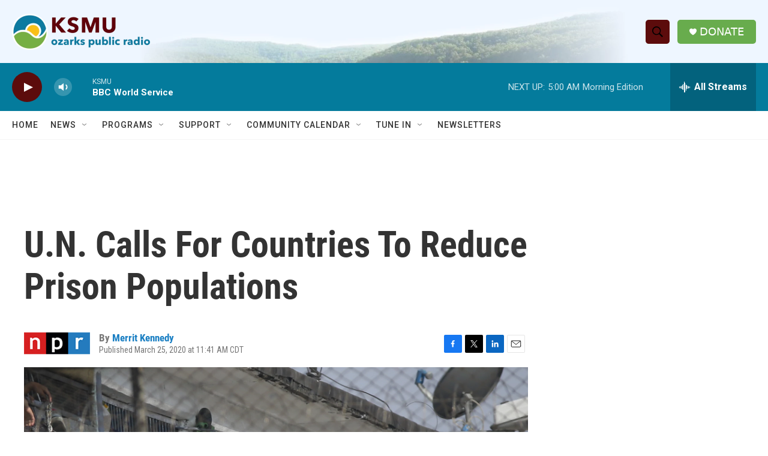

--- FILE ---
content_type: text/html; charset=utf-8
request_url: https://www.google.com/recaptcha/api2/aframe
body_size: 269
content:
<!DOCTYPE HTML><html><head><meta http-equiv="content-type" content="text/html; charset=UTF-8"></head><body><script nonce="JBzcpEK1VZRiPS5nMF9qMg">/** Anti-fraud and anti-abuse applications only. See google.com/recaptcha */ try{var clients={'sodar':'https://pagead2.googlesyndication.com/pagead/sodar?'};window.addEventListener("message",function(a){try{if(a.source===window.parent){var b=JSON.parse(a.data);var c=clients[b['id']];if(c){var d=document.createElement('img');d.src=c+b['params']+'&rc='+(localStorage.getItem("rc::a")?sessionStorage.getItem("rc::b"):"");window.document.body.appendChild(d);sessionStorage.setItem("rc::e",parseInt(sessionStorage.getItem("rc::e")||0)+1);localStorage.setItem("rc::h",'1769064818643');}}}catch(b){}});window.parent.postMessage("_grecaptcha_ready", "*");}catch(b){}</script></body></html>